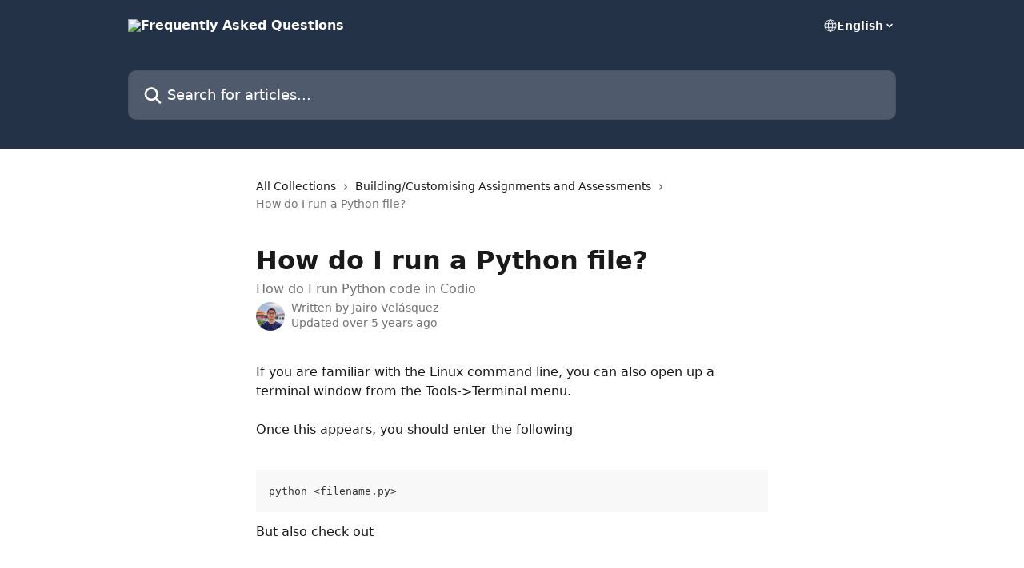

--- FILE ---
content_type: text/html; charset=utf-8
request_url: https://intercom.help/codio/en/articles/403805-how-do-i-run-a-python-file
body_size: 11832
content:
<!DOCTYPE html><html lang="en"><head><meta charSet="utf-8" data-next-head=""/><title data-next-head="">How do I run a Python file? | Frequently Asked Questions</title><meta property="og:title" content="How do I run a Python file? | Frequently Asked Questions" data-next-head=""/><meta name="twitter:title" content="How do I run a Python file? | Frequently Asked Questions" data-next-head=""/><meta property="og:description" content="How do I run Python code in Codio" data-next-head=""/><meta name="twitter:description" content="How do I run Python code in Codio" data-next-head=""/><meta name="description" content="How do I run Python code in Codio" data-next-head=""/><meta property="og:type" content="article" data-next-head=""/><meta name="robots" content="all" data-next-head=""/><meta name="viewport" content="width=device-width, initial-scale=1" data-next-head=""/><link href="https://intercom.help/codio/assets/favicon" rel="icon" data-next-head=""/><link rel="canonical" href="https://intercom.help/codio/en/articles/403805-how-do-i-run-a-python-file" data-next-head=""/><link rel="alternate" href="https://intercom.help/codio/en/articles/403805-how-do-i-run-a-python-file" hrefLang="en" data-next-head=""/><link rel="alternate" href="https://intercom.help/codio/en/articles/403805-how-do-i-run-a-python-file" hrefLang="x-default" data-next-head=""/><link nonce="ywoEGDqJVQAHz+B+++cMEBXWWtKu6vnRporx5HtZvZ8=" rel="preload" href="https://static.intercomassets.com/_next/static/css/599c9ec127732470.css" as="style"/><link nonce="ywoEGDqJVQAHz+B+++cMEBXWWtKu6vnRporx5HtZvZ8=" rel="stylesheet" href="https://static.intercomassets.com/_next/static/css/599c9ec127732470.css" data-n-g=""/><noscript data-n-css="ywoEGDqJVQAHz+B+++cMEBXWWtKu6vnRporx5HtZvZ8="></noscript><script defer="" nonce="ywoEGDqJVQAHz+B+++cMEBXWWtKu6vnRporx5HtZvZ8=" nomodule="" src="https://static.intercomassets.com/_next/static/chunks/polyfills-42372ed130431b0a.js"></script><script defer="" src="https://static.intercomassets.com/_next/static/chunks/7506.a4d4b38169fb1abb.js" nonce="ywoEGDqJVQAHz+B+++cMEBXWWtKu6vnRporx5HtZvZ8="></script><script src="https://static.intercomassets.com/_next/static/chunks/webpack-4b97cfbcf2810b8d.js" nonce="ywoEGDqJVQAHz+B+++cMEBXWWtKu6vnRporx5HtZvZ8=" defer=""></script><script src="https://static.intercomassets.com/_next/static/chunks/framework-1f1b8d38c1d86c61.js" nonce="ywoEGDqJVQAHz+B+++cMEBXWWtKu6vnRporx5HtZvZ8=" defer=""></script><script src="https://static.intercomassets.com/_next/static/chunks/main-062b69200830d1f2.js" nonce="ywoEGDqJVQAHz+B+++cMEBXWWtKu6vnRporx5HtZvZ8=" defer=""></script><script src="https://static.intercomassets.com/_next/static/chunks/pages/_app-bffb85a9ec161232.js" nonce="ywoEGDqJVQAHz+B+++cMEBXWWtKu6vnRporx5HtZvZ8=" defer=""></script><script src="https://static.intercomassets.com/_next/static/chunks/d0502abb-2ef154f58583eadb.js" nonce="ywoEGDqJVQAHz+B+++cMEBXWWtKu6vnRporx5HtZvZ8=" defer=""></script><script src="https://static.intercomassets.com/_next/static/chunks/6190-ef428f6633b5a03f.js" nonce="ywoEGDqJVQAHz+B+++cMEBXWWtKu6vnRporx5HtZvZ8=" defer=""></script><script src="https://static.intercomassets.com/_next/static/chunks/5729-6d79ddfe1353a77c.js" nonce="ywoEGDqJVQAHz+B+++cMEBXWWtKu6vnRporx5HtZvZ8=" defer=""></script><script src="https://static.intercomassets.com/_next/static/chunks/296-7834dcf3444315af.js" nonce="ywoEGDqJVQAHz+B+++cMEBXWWtKu6vnRporx5HtZvZ8=" defer=""></script><script src="https://static.intercomassets.com/_next/static/chunks/4835-9db7cd232aae5617.js" nonce="ywoEGDqJVQAHz+B+++cMEBXWWtKu6vnRporx5HtZvZ8=" defer=""></script><script src="https://static.intercomassets.com/_next/static/chunks/2735-8954effe331a5dbf.js" nonce="ywoEGDqJVQAHz+B+++cMEBXWWtKu6vnRporx5HtZvZ8=" defer=""></script><script src="https://static.intercomassets.com/_next/static/chunks/pages/%5BhelpCenterIdentifier%5D/%5Blocale%5D/articles/%5BarticleSlug%5D-cb17d809302ca462.js" nonce="ywoEGDqJVQAHz+B+++cMEBXWWtKu6vnRporx5HtZvZ8=" defer=""></script><script src="https://static.intercomassets.com/_next/static/k1wyTa6x_VY7efwE_O7pq/_buildManifest.js" nonce="ywoEGDqJVQAHz+B+++cMEBXWWtKu6vnRporx5HtZvZ8=" defer=""></script><script src="https://static.intercomassets.com/_next/static/k1wyTa6x_VY7efwE_O7pq/_ssgManifest.js" nonce="ywoEGDqJVQAHz+B+++cMEBXWWtKu6vnRporx5HtZvZ8=" defer=""></script><meta name="sentry-trace" content="eea3f1075e46518823608727ee0b7b26-19e2657b74ec9c85-0"/><meta name="baggage" content="sentry-environment=production,sentry-release=e41a313e346284b13801ad8b95f49e32e8994b51,sentry-public_key=187f842308a64dea9f1f64d4b1b9c298,sentry-trace_id=eea3f1075e46518823608727ee0b7b26,sentry-org_id=2129,sentry-sampled=false,sentry-sample_rand=0.7057110638177198,sentry-sample_rate=0"/><style id="__jsx-3571010141">:root{--body-bg: rgb(255, 255, 255);
--body-image: none;
--body-bg-rgb: 255, 255, 255;
--body-border: rgb(230, 230, 230);
--body-primary-color: #1a1a1a;
--body-secondary-color: #737373;
--body-reaction-bg: rgb(242, 242, 242);
--body-reaction-text-color: rgb(64, 64, 64);
--body-toc-active-border: #737373;
--body-toc-inactive-border: #f2f2f2;
--body-toc-inactive-color: #737373;
--body-toc-active-font-weight: 400;
--body-table-border: rgb(204, 204, 204);
--body-color: hsl(0, 0%, 0%);
--footer-bg: rgb(255, 255, 255);
--footer-image: none;
--footer-border: rgb(230, 230, 230);
--footer-color: hsl(211, 10%, 61%);
--header-bg: rgb(36, 50, 72);
--header-image: url(https://downloads.intercomcdn.com/i/o/4558/47ad19a2ceb4cd59553d039d/3_bg.png);
--header-color: hsl(0, 0%, 100%);
--collection-card-bg: rgb(255, 255, 255);
--collection-card-image: none;
--collection-card-color: hsl(217, 33%, 21%);
--card-bg: rgb(255, 255, 255);
--card-border-color: rgb(230, 230, 230);
--card-border-inner-radius: 6px;
--card-border-radius: 8px;
--card-shadow: 0 1px 2px 0 rgb(0 0 0 / 0.05);
--search-bar-border-radius: 10px;
--search-bar-width: 100%;
--ticket-blue-bg-color: #dce1f9;
--ticket-blue-text-color: #334bfa;
--ticket-green-bg-color: #d7efdc;
--ticket-green-text-color: #0f7134;
--ticket-orange-bg-color: #ffebdb;
--ticket-orange-text-color: #b24d00;
--ticket-red-bg-color: #ffdbdb;
--ticket-red-text-color: #df2020;
--header-height: 245px;
--header-subheader-background-color: ;
--header-subheader-font-color: ;
--content-block-color: hsl(0, 0%, 0%);
--content-block-button-color: hsl(0, 0%, 0%);
--content-block-button-radius: nullpx;
--primary-color: hsl(217, 33%, 21%);
--primary-color-alpha-10: hsla(217, 33%, 21%, 0.1);
--primary-color-alpha-60: hsla(217, 33%, 21%, 0.6);
--text-on-primary-color: #ffffff}</style><style id="__jsx-1611979459">:root{--font-family-primary: system-ui, "Segoe UI", "Roboto", "Helvetica", "Arial", sans-serif, "Apple Color Emoji", "Segoe UI Emoji", "Segoe UI Symbol"}</style><style id="__jsx-2466147061">:root{--font-family-secondary: system-ui, "Segoe UI", "Roboto", "Helvetica", "Arial", sans-serif, "Apple Color Emoji", "Segoe UI Emoji", "Segoe UI Symbol"}</style><style id="__jsx-cf6f0ea00fa5c760">.fade-background.jsx-cf6f0ea00fa5c760{background:radial-gradient(333.38%100%at 50%0%,rgba(var(--body-bg-rgb),0)0%,rgba(var(--body-bg-rgb),.00925356)11.67%,rgba(var(--body-bg-rgb),.0337355)21.17%,rgba(var(--body-bg-rgb),.0718242)28.85%,rgba(var(--body-bg-rgb),.121898)35.03%,rgba(var(--body-bg-rgb),.182336)40.05%,rgba(var(--body-bg-rgb),.251516)44.25%,rgba(var(--body-bg-rgb),.327818)47.96%,rgba(var(--body-bg-rgb),.409618)51.51%,rgba(var(--body-bg-rgb),.495297)55.23%,rgba(var(--body-bg-rgb),.583232)59.47%,rgba(var(--body-bg-rgb),.671801)64.55%,rgba(var(--body-bg-rgb),.759385)70.81%,rgba(var(--body-bg-rgb),.84436)78.58%,rgba(var(--body-bg-rgb),.9551)88.2%,rgba(var(--body-bg-rgb),1)100%),var(--header-image),var(--header-bg);background-size:cover;background-position-x:center}</style><style id="__jsx-4bed0c08ce36899e">.article_body a:not(.intercom-h2b-button){color:var(--primary-color)}article a.intercom-h2b-button{background-color:var(--primary-color);border:0}.zendesk-article table{overflow-x:scroll!important;display:block!important;height:auto!important}.intercom-interblocks-unordered-nested-list ul,.intercom-interblocks-ordered-nested-list ol{margin-top:16px;margin-bottom:16px}.intercom-interblocks-unordered-nested-list ul .intercom-interblocks-unordered-nested-list ul,.intercom-interblocks-unordered-nested-list ul .intercom-interblocks-ordered-nested-list ol,.intercom-interblocks-ordered-nested-list ol .intercom-interblocks-ordered-nested-list ol,.intercom-interblocks-ordered-nested-list ol .intercom-interblocks-unordered-nested-list ul{margin-top:0;margin-bottom:0}.intercom-interblocks-image a:focus{outline-offset:3px}</style></head><body><div id="__next"><div dir="ltr" class="h-full w-full"><a href="#main-content" class="sr-only font-bold text-header-color focus:not-sr-only focus:absolute focus:left-4 focus:top-4 focus:z-50" aria-roledescription="Link, Press control-option-right-arrow to exit">Skip to main content</a><main class="header__lite"><header id="header" data-testid="header" class="jsx-cf6f0ea00fa5c760 flex flex-col text-header-color"><div class="jsx-cf6f0ea00fa5c760 relative flex grow flex-col mb-9 bg-header-bg bg-header-image bg-cover bg-center pb-9"><div id="sr-announcement" aria-live="polite" class="jsx-cf6f0ea00fa5c760 sr-only"></div><div class="jsx-cf6f0ea00fa5c760 flex h-full flex-col items-center marker:shrink-0"><section class="relative flex w-full flex-col mb-6 pb-6"><div class="header__meta_wrapper flex justify-center px-5 pt-6 leading-none sm:px-10"><div class="flex items-center w-240" data-testid="subheader-container"><div class="mo__body header__site_name"><div class="header__logo"><a href="/codio/en/"><img src="https://downloads.intercomcdn.com/i/o/4559/a845f3a8b5d9c3a48a6d9a59/Codio_logo.png" height="191" alt="Frequently Asked Questions"/></a></div></div><div><div class="flex items-center font-semibold"><div class="flex items-center md:hidden" data-testid="small-screen-children"><button class="flex items-center border-none bg-transparent px-1.5" data-testid="hamburger-menu-button" aria-label="Open menu"><svg width="24" height="24" viewBox="0 0 16 16" xmlns="http://www.w3.org/2000/svg" class="fill-current"><path d="M1.86861 2C1.38889 2 1 2.3806 1 2.85008C1 3.31957 1.38889 3.70017 1.86861 3.70017H14.1314C14.6111 3.70017 15 3.31957 15 2.85008C15 2.3806 14.6111 2 14.1314 2H1.86861Z"></path><path d="M1 8C1 7.53051 1.38889 7.14992 1.86861 7.14992H14.1314C14.6111 7.14992 15 7.53051 15 8C15 8.46949 14.6111 8.85008 14.1314 8.85008H1.86861C1.38889 8.85008 1 8.46949 1 8Z"></path><path d="M1 13.1499C1 12.6804 1.38889 12.2998 1.86861 12.2998H14.1314C14.6111 12.2998 15 12.6804 15 13.1499C15 13.6194 14.6111 14 14.1314 14H1.86861C1.38889 14 1 13.6194 1 13.1499Z"></path></svg></button><div class="fixed right-0 top-0 z-50 h-full w-full hidden" data-testid="hamburger-menu"><div class="flex h-full w-full justify-end bg-black bg-opacity-30"><div class="flex h-fit w-full flex-col bg-white opacity-100 sm:h-full sm:w-1/2"><button class="text-body-font flex items-center self-end border-none bg-transparent pr-6 pt-6" data-testid="hamburger-menu-close-button" aria-label="Close menu"><svg width="24" height="24" viewBox="0 0 16 16" xmlns="http://www.w3.org/2000/svg"><path d="M3.5097 3.5097C3.84165 3.17776 4.37984 3.17776 4.71178 3.5097L7.99983 6.79775L11.2879 3.5097C11.6198 3.17776 12.158 3.17776 12.49 3.5097C12.8219 3.84165 12.8219 4.37984 12.49 4.71178L9.20191 7.99983L12.49 11.2879C12.8219 11.6198 12.8219 12.158 12.49 12.49C12.158 12.8219 11.6198 12.8219 11.2879 12.49L7.99983 9.20191L4.71178 12.49C4.37984 12.8219 3.84165 12.8219 3.5097 12.49C3.17776 12.158 3.17776 11.6198 3.5097 11.2879L6.79775 7.99983L3.5097 4.71178C3.17776 4.37984 3.17776 3.84165 3.5097 3.5097Z"></path></svg></button><nav class="flex flex-col pl-4 text-black"><div class="relative cursor-pointer has-[:focus]:outline"><select class="peer absolute z-10 block h-6 w-full cursor-pointer opacity-0 md:text-base" aria-label="Change language" id="language-selector"><option value="/codio/en/articles/403805-how-do-i-run-a-python-file" class="text-black" selected="">English</option></select><div class="mb-10 ml-5 flex items-center gap-1 text-md hover:opacity-80 peer-hover:opacity-80 md:m-0 md:ml-3 md:text-base" aria-hidden="true"><svg id="locale-picker-globe" width="16" height="16" viewBox="0 0 16 16" fill="none" xmlns="http://www.w3.org/2000/svg" class="shrink-0" aria-hidden="true"><path d="M8 15C11.866 15 15 11.866 15 8C15 4.13401 11.866 1 8 1C4.13401 1 1 4.13401 1 8C1 11.866 4.13401 15 8 15Z" stroke="currentColor" stroke-linecap="round" stroke-linejoin="round"></path><path d="M8 15C9.39949 15 10.534 11.866 10.534 8C10.534 4.13401 9.39949 1 8 1C6.60051 1 5.466 4.13401 5.466 8C5.466 11.866 6.60051 15 8 15Z" stroke="currentColor" stroke-linecap="round" stroke-linejoin="round"></path><path d="M1.448 5.75989H14.524" stroke="currentColor" stroke-linecap="round" stroke-linejoin="round"></path><path d="M1.448 10.2402H14.524" stroke="currentColor" stroke-linecap="round" stroke-linejoin="round"></path></svg>English<svg id="locale-picker-arrow" width="16" height="16" viewBox="0 0 16 16" fill="none" xmlns="http://www.w3.org/2000/svg" class="shrink-0" aria-hidden="true"><path d="M5 6.5L8.00093 9.5L11 6.50187" stroke="currentColor" stroke-width="1.5" stroke-linecap="round" stroke-linejoin="round"></path></svg></div></div></nav></div></div></div></div><nav class="hidden items-center md:flex" data-testid="large-screen-children"><div class="relative cursor-pointer has-[:focus]:outline"><select class="peer absolute z-10 block h-6 w-full cursor-pointer opacity-0 md:text-base" aria-label="Change language" id="language-selector"><option value="/codio/en/articles/403805-how-do-i-run-a-python-file" class="text-black" selected="">English</option></select><div class="mb-10 ml-5 flex items-center gap-1 text-md hover:opacity-80 peer-hover:opacity-80 md:m-0 md:ml-3 md:text-base" aria-hidden="true"><svg id="locale-picker-globe" width="16" height="16" viewBox="0 0 16 16" fill="none" xmlns="http://www.w3.org/2000/svg" class="shrink-0" aria-hidden="true"><path d="M8 15C11.866 15 15 11.866 15 8C15 4.13401 11.866 1 8 1C4.13401 1 1 4.13401 1 8C1 11.866 4.13401 15 8 15Z" stroke="currentColor" stroke-linecap="round" stroke-linejoin="round"></path><path d="M8 15C9.39949 15 10.534 11.866 10.534 8C10.534 4.13401 9.39949 1 8 1C6.60051 1 5.466 4.13401 5.466 8C5.466 11.866 6.60051 15 8 15Z" stroke="currentColor" stroke-linecap="round" stroke-linejoin="round"></path><path d="M1.448 5.75989H14.524" stroke="currentColor" stroke-linecap="round" stroke-linejoin="round"></path><path d="M1.448 10.2402H14.524" stroke="currentColor" stroke-linecap="round" stroke-linejoin="round"></path></svg>English<svg id="locale-picker-arrow" width="16" height="16" viewBox="0 0 16 16" fill="none" xmlns="http://www.w3.org/2000/svg" class="shrink-0" aria-hidden="true"><path d="M5 6.5L8.00093 9.5L11 6.50187" stroke="currentColor" stroke-width="1.5" stroke-linecap="round" stroke-linejoin="round"></path></svg></div></div></nav></div></div></div></div></section><section class="relative mx-5 flex h-full w-full flex-col items-center px-5 sm:px-10"><div class="flex h-full max-w-full flex-col w-240" data-testid="main-header-container"><div id="search-bar" class="relative w-full"><form action="/codio/en/" autoComplete="off"><div class="flex w-full flex-col"><div class="relative flex w-full sm:w-search-bar"><label for="search-input" class="sr-only">Search for articles...</label><input id="search-input" type="text" autoComplete="off" class="peer w-full rounded-search-bar border border-black-alpha-8 bg-white-alpha-20 p-4 ps-12 font-secondary text-lg text-header-color shadow-search-bar outline-none transition ease-linear placeholder:text-header-color hover:bg-white-alpha-27 hover:shadow-search-bar-hover focus:border-transparent focus:bg-white focus:text-black-10 focus:shadow-search-bar-focused placeholder:focus:text-black-45" placeholder="Search for articles..." name="q" aria-label="Search for articles..." value=""/><div class="absolute inset-y-0 start-0 flex items-center fill-header-color peer-focus-visible:fill-black-45 pointer-events-none ps-5"><svg width="22" height="21" viewBox="0 0 22 21" xmlns="http://www.w3.org/2000/svg" class="fill-inherit" aria-hidden="true"><path fill-rule="evenodd" clip-rule="evenodd" d="M3.27485 8.7001C3.27485 5.42781 5.92757 2.7751 9.19985 2.7751C12.4721 2.7751 15.1249 5.42781 15.1249 8.7001C15.1249 11.9724 12.4721 14.6251 9.19985 14.6251C5.92757 14.6251 3.27485 11.9724 3.27485 8.7001ZM9.19985 0.225098C4.51924 0.225098 0.724854 4.01948 0.724854 8.7001C0.724854 13.3807 4.51924 17.1751 9.19985 17.1751C11.0802 17.1751 12.8176 16.5627 14.2234 15.5265L19.0981 20.4013C19.5961 20.8992 20.4033 20.8992 20.9013 20.4013C21.3992 19.9033 21.3992 19.0961 20.9013 18.5981L16.0264 13.7233C17.0625 12.3176 17.6749 10.5804 17.6749 8.7001C17.6749 4.01948 13.8805 0.225098 9.19985 0.225098Z"></path></svg></div></div></div></form></div></div></section></div></div></header><div class="z-1 flex shrink-0 grow basis-auto justify-center px-5 sm:px-10"><section data-testid="main-content" id="main-content" class="max-w-full w-240"><section data-testid="article-section" class="section section__article"><div class="justify-center flex"><div class="relative z-3 w-full lg:max-w-160 "><div class="flex pb-6 max-md:pb-2 lg:max-w-160"><div tabindex="-1" class="focus:outline-none"><div class="flex flex-wrap items-baseline pb-4 text-base" tabindex="0" role="navigation" aria-label="Breadcrumb"><a href="/codio/en/" class="pr-2 text-body-primary-color no-underline hover:text-body-secondary-color">All Collections</a><div class="pr-2" aria-hidden="true"><svg width="6" height="10" viewBox="0 0 6 10" class="block h-2 w-2 fill-body-secondary-color rtl:rotate-180" xmlns="http://www.w3.org/2000/svg"><path fill-rule="evenodd" clip-rule="evenodd" d="M0.648862 0.898862C0.316916 1.23081 0.316916 1.769 0.648862 2.10094L3.54782 4.9999L0.648862 7.89886C0.316916 8.23081 0.316917 8.769 0.648862 9.10094C0.980808 9.43289 1.519 9.43289 1.85094 9.10094L5.35094 5.60094C5.68289 5.269 5.68289 4.73081 5.35094 4.39886L1.85094 0.898862C1.519 0.566916 0.980807 0.566916 0.648862 0.898862Z"></path></svg></div><a href="https://intercom.help/codio/en/collections/2235927-building-customising-assignments-and-assessments" class="pr-2 text-body-primary-color no-underline hover:text-body-secondary-color" data-testid="breadcrumb-0">Building/Customising Assignments and Assessments</a><div class="pr-2" aria-hidden="true"><svg width="6" height="10" viewBox="0 0 6 10" class="block h-2 w-2 fill-body-secondary-color rtl:rotate-180" xmlns="http://www.w3.org/2000/svg"><path fill-rule="evenodd" clip-rule="evenodd" d="M0.648862 0.898862C0.316916 1.23081 0.316916 1.769 0.648862 2.10094L3.54782 4.9999L0.648862 7.89886C0.316916 8.23081 0.316917 8.769 0.648862 9.10094C0.980808 9.43289 1.519 9.43289 1.85094 9.10094L5.35094 5.60094C5.68289 5.269 5.68289 4.73081 5.35094 4.39886L1.85094 0.898862C1.519 0.566916 0.980807 0.566916 0.648862 0.898862Z"></path></svg></div><div class="text-body-secondary-color">How do I run a Python file?</div></div></div></div><div class=""><div class="article intercom-force-break"><div class="mb-10 max-lg:mb-6"><div class="flex flex-col gap-4"><div class="flex flex-col"><h1 class="mb-1 font-primary text-2xl font-bold leading-10 text-body-primary-color">How do I run a Python file?</h1><div class="text-md font-normal leading-normal text-body-secondary-color"><p>How do I run Python code in Codio</p></div></div><div class="avatar"><div class="avatar__photo"><img width="24" height="24" src="https://static.intercomassets.com/avatars/5565871/square_128/Portrait-1746430954.jpg" alt="Jairo Velásquez avatar" class="inline-flex items-center justify-center rounded-full bg-primary text-lg font-bold leading-6 text-primary-text shadow-solid-2 shadow-body-bg [&amp;:nth-child(n+2)]:hidden lg:[&amp;:nth-child(n+2)]:inline-flex h-8 w-8 sm:h-9 sm:w-9"/></div><div class="avatar__info -mt-0.5 text-base"><span class="text-body-secondary-color"><div>Written by <span>Jairo Velásquez</span></div> <!-- -->Updated over 5 years ago</span></div></div></div></div><div class="jsx-4bed0c08ce36899e "><div class="jsx-4bed0c08ce36899e article_body"><article class="jsx-4bed0c08ce36899e "><div class="intercom-interblocks-paragraph no-margin intercom-interblocks-align-left"><p>If you are familiar with the Linux command line, you can also open up a terminal window from the Tools-&gt;Terminal menu.</p></div><div class="intercom-interblocks-paragraph no-margin intercom-interblocks-align-left"><p> </p></div><div class="intercom-interblocks-paragraph no-margin intercom-interblocks-align-left"><p>Once this appears, you should enter the following</p></div><div class="intercom-interblocks-paragraph no-margin intercom-interblocks-align-left"><p> </p></div><div class="intercom-interblocks-code"><pre>python &lt;filename.py&gt;</pre></div><div class="intercom-interblocks-paragraph no-margin intercom-interblocks-align-left"><p>But also check out </p></div><div class="intercom-interblocks-paragraph no-margin intercom-interblocks-align-left"><p> </p></div><div class="intercom-interblocks-unordered-nested-list"><ul><li><div class="intercom-interblocks-paragraph no-margin intercom-interblocks-align-left"><p>the <b><a href="https://codio.com/home/starter-packs/ad68bf50-382f-4c48-9ef9-00e205b40d5f" rel="nofollow noopener noreferrer" target="_blank">Python Hello World</a> </b>starter pack that serves as a template for Python projects in Codio and the .codio file has been configured so you can run the contained <code>hello_world.py  </code> file</p></div></li></ul></div><div class="intercom-interblocks-unordered-nested-list"><ul><li><div class="intercom-interblocks-paragraph no-margin intercom-interblocks-align-left"><p>or the <b>Personal Playground</b> assignment in the <a href="https://www.codio.com/resources/program-python" rel="nofollow noopener noreferrer" target="_blank">Python course</a> where the .codio file has been configured so you can Run any &#x27;current&#x27; file. </p></div></li></ul></div><div class="intercom-interblocks-image intercom-interblocks-align-left"><a href="https://codio-2.intercom-attachments-1.com/i/o/197012343/3371224364fd91bcaddb45bd/Python.png?expires=1762322400&amp;signature=c39683f39fcaad6866a09e6aeccf0b9ac623a4e27f3bff72b0e083cc345428b9&amp;req=dSkgFsh8noVcFb4f3HP0gC9vp8revk5z7Z96QGEseBJ3j9XqlIO5JMo5qO5X%0AO0eM4TuZNGpRm6tKAw%3D%3D%0A" target="_blank" rel="noreferrer nofollow noopener"><img src="https://codio-2.intercom-attachments-1.com/i/o/197012343/3371224364fd91bcaddb45bd/Python.png?expires=1762322400&amp;signature=c39683f39fcaad6866a09e6aeccf0b9ac623a4e27f3bff72b0e083cc345428b9&amp;req=dSkgFsh8noVcFb4f3HP0gC9vp8revk5z7Z96QGEseBJ3j9XqlIO5JMo5qO5X%0AO0eM4TuZNGpRm6tKAw%3D%3D%0A" alt="Personal Playground isn&#x27;t a tutorial so you can play with it by creating or running any file." width="1005" height="415"/></a></div><div class="intercom-interblocks-paragraph no-margin intercom-interblocks-align-left"><p>See <a href="https://docs.codio.com/project/ide/boxes/#customizable-run-menu" rel="nofollow noopener noreferrer" target="_blank">https://docs.codio.com/project/ide/boxes/#customizable-run-menu</a> for more on how you can configure the .codio file</p></div><div class="intercom-interblocks-paragraph no-margin intercom-interblocks-align-left"><p> </p></div></article></div></div></div></div><div class="intercom-reaction-picker -mb-4 -ml-4 -mr-4 mt-6 rounded-card sm:-mb-2 sm:-ml-1 sm:-mr-1 sm:mt-8" role="group" aria-label="feedback form"><div class="intercom-reaction-prompt">Did this answer your question?</div><div class="intercom-reactions-container"><button class="intercom-reaction" aria-label="Disappointed Reaction" tabindex="0" data-reaction-text="disappointed" aria-pressed="false"><span title="Disappointed">😞</span></button><button class="intercom-reaction" aria-label="Neutral Reaction" tabindex="0" data-reaction-text="neutral" aria-pressed="false"><span title="Neutral">😐</span></button><button class="intercom-reaction" aria-label="Smiley Reaction" tabindex="0" data-reaction-text="smiley" aria-pressed="false"><span title="Smiley">😃</span></button></div></div></div></div></section></section></div><footer id="footer" class="mt-24 shrink-0 bg-footer-bg px-0 py-12 text-left text-base text-footer-color"><div class="shrink-0 grow basis-auto px-5 sm:px-10"><div class="mx-auto max-w-240 sm:w-auto"><div><div class="text-center" data-testid="simple-footer-layout"><div class="align-middle text-lg text-footer-color"><a class="no-underline" href="/codio/en/"><img data-testid="logo-img" src="https://downloads.intercomcdn.com/i/o/4559/a845f3a8b5d9c3a48a6d9a59/Codio_logo.png" alt="Frequently Asked Questions" class="max-h-8 contrast-80 inline"/></a></div><div class="mt-10" data-testid="simple-footer-links"><div class="flex flex-row justify-center"><span><ul data-testid="custom-links" class="mb-4 p-0" id="custom-links"><li class="mx-3 inline-block list-none"><a target="_blank" href="https://docs.codio.com/" rel="nofollow noreferrer noopener" data-testid="footer-custom-link-0" class="no-underline">Full Documentation</a></li></ul></span></div></div></div></div></div></div></footer></main></div></div><script id="__NEXT_DATA__" type="application/json" nonce="ywoEGDqJVQAHz+B+++cMEBXWWtKu6vnRporx5HtZvZ8=">{"props":{"pageProps":{"app":{"id":"ee8711023afa04b80a6b921ddb3939c1171e0f62","messengerUrl":"https://widget.intercom.io/widget/ee8711023afa04b80a6b921ddb3939c1171e0f62","name":"Codio","poweredByIntercomUrl":"https://www.intercom.com/intercom-link?company=Codio\u0026solution=customer-support\u0026utm_campaign=intercom-link\u0026utm_content=We+run+on+Intercom\u0026utm_medium=help-center\u0026utm_referrer=https%3A%2F%2Fintercom.help%2Fcodio%2Fen%2Farticles%2F403805-how-do-i-run-a-python-file\u0026utm_source=desktop-web","features":{"consentBannerBeta":false,"customNotFoundErrorMessage":false,"disableFontPreloading":false,"disableNoMarginClassTransformation":false,"finOnHelpCenter":false,"hideIconsWithBackgroundImages":false,"messengerCustomFonts":false}},"helpCenterSite":{"customDomain":null,"defaultLocale":"en","disableBranding":true,"externalLoginName":null,"externalLoginUrl":null,"footerContactDetails":null,"footerLinks":{"custom":[{"id":1472,"help_center_site_id":4756,"title":"Full Documentation","url":"https://docs.codio.com/","sort_order":1,"link_location":"footer","site_link_group_id":4890}],"socialLinks":[],"linkGroups":[{"title":null,"links":[{"title":"Full Documentation","url":"https://docs.codio.com/"}]}]},"headerLinks":[],"homeCollectionCols":1,"googleAnalyticsTrackingId":"UA-39233819-1","googleTagManagerId":null,"pathPrefixForCustomDomain":null,"seoIndexingEnabled":true,"helpCenterId":4756,"url":"https://intercom.help/codio","customizedFooterTextContent":null,"consentBannerConfig":null,"canInjectCustomScripts":false,"scriptSection":1,"customScriptFilesExist":false},"localeLinks":[{"id":"en","absoluteUrl":"https://intercom.help/codio/en/articles/403805-how-do-i-run-a-python-file","available":true,"name":"English","selected":true,"url":"/codio/en/articles/403805-how-do-i-run-a-python-file"}],"requestContext":{"articleSource":null,"academy":false,"canonicalUrl":"https://intercom.help/codio/en/articles/403805-how-do-i-run-a-python-file","headerless":false,"isDefaultDomainRequest":true,"nonce":"ywoEGDqJVQAHz+B+++cMEBXWWtKu6vnRporx5HtZvZ8=","rootUrl":"/codio/en/","sheetUserCipher":null,"type":"help-center"},"theme":{"color":"243248","siteName":"Frequently Asked Questions","headline":"Frequently Asked Questions","headerFontColor":"FFFFFF","logo":"https://downloads.intercomcdn.com/i/o/4559/a845f3a8b5d9c3a48a6d9a59/Codio_logo.png","logoHeight":"191","header":"https://downloads.intercomcdn.com/i/o/4558/47ad19a2ceb4cd59553d039d/3_bg.png","favicon":"https://intercom.help/codio/assets/favicon","locale":"en","homeUrl":"https://www.codio.com/","social":null,"urlPrefixForDefaultDomain":"https://intercom.help/codio","customDomain":null,"customDomainUsesSsl":false,"customizationOptions":{"customizationType":1,"header":{"backgroundColor":"#243248","fontColor":"#FFFFFF","fadeToEdge":null,"backgroundGradient":null,"backgroundImageId":null,"backgroundImageUrl":null},"body":{"backgroundColor":null,"fontColor":null,"fadeToEdge":null,"backgroundGradient":null,"backgroundImageId":null},"footer":{"backgroundColor":null,"fontColor":null,"fadeToEdge":null,"backgroundGradient":null,"backgroundImageId":null,"showRichTextField":null},"layout":{"homePage":{"blocks":[{"type":"tickets-portal-link","enabled":false},{"type":"collection-list","template":0,"columns":1}]},"collectionsPage":{"showArticleDescriptions":null},"articlePage":{},"searchPage":{}},"collectionCard":{"global":{"backgroundColor":null,"fontColor":null,"fadeToEdge":null,"backgroundGradient":null,"backgroundImageId":null,"showIcons":null,"backgroundImageUrl":null},"collections":null},"global":{"font":{"customFontFaces":[],"primary":null,"secondary":null},"componentStyle":{"card":{"type":null,"borderRadius":null}},"namedComponents":{"header":{"subheader":{"enabled":null,"style":{"backgroundColor":null,"fontColor":null}},"style":{"height":null,"align":null,"justify":null}},"searchBar":{"style":{"width":null,"borderRadius":null}},"footer":{"type":0}},"brand":{"colors":[],"websiteUrl":""}},"contentBlock":{"blockStyle":{"backgroundColor":null,"fontColor":null,"fadeToEdge":null,"backgroundGradient":null,"backgroundImageId":null,"backgroundImageUrl":null},"buttonOptions":{"backgroundColor":null,"fontColor":null,"borderRadius":null},"isFullWidth":null}},"helpCenterName":"Frequently Asked Questions","footerLogo":"https://downloads.intercomcdn.com/i/o/4559/a845f3a8b5d9c3a48a6d9a59/Codio_logo.png","footerLogoHeight":"191","localisedInformation":{"contentBlock":null}},"user":{"userId":"3a9f50cd-fd39-4c92-8a1d-0106e5d07106","role":"visitor_role","country_code":null},"articleContent":{"articleId":"403805","author":{"avatar":"https://static.intercomassets.com/avatars/5565871/square_128/Portrait-1746430954.jpg","name":"Jairo Velásquez","first_name":"Jairo","avatar_shape":"circle"},"blocks":[{"type":"paragraph","text":"If you are familiar with the Linux command line, you can also open up a terminal window from the Tools-\u0026gt;Terminal menu.","class":"no-margin"},{"type":"paragraph","text":" ","class":"no-margin"},{"type":"paragraph","text":"Once this appears, you should enter the following","class":"no-margin"},{"type":"paragraph","text":" ","class":"no-margin"},{"type":"code","text":"python \u0026lt;filename.py\u0026gt;"},{"type":"paragraph","text":"But also check out\u0026nbsp;","class":"no-margin"},{"type":"paragraph","text":" ","class":"no-margin"},{"type":"unorderedNestedList","text":"- the \u003cb\u003e\u003ca href=\"https://codio.com/home/starter-packs/ad68bf50-382f-4c48-9ef9-00e205b40d5f\" rel=\"nofollow noopener noreferrer\" target=\"_blank\"\u003ePython Hello World\u003c/a\u003e \u003c/b\u003estarter pack that serves as a template for Python projects in Codio and the .codio file has been configured so you can run the contained \u003ccode\u003ehello_world.py  \u003c/code\u003e file","items":[{"content":[{"type":"paragraph","text":"the \u003cb\u003e\u003ca href=\"https://codio.com/home/starter-packs/ad68bf50-382f-4c48-9ef9-00e205b40d5f\" rel=\"nofollow noopener noreferrer\" target=\"_blank\"\u003ePython Hello World\u003c/a\u003e \u003c/b\u003estarter pack that serves as a template for Python projects in Codio and the .codio file has been configured so you can run the contained \u003ccode\u003ehello_world.py  \u003c/code\u003e file","class":"no-margin"}]}]},{"type":"unorderedNestedList","text":"- or the \u003cb\u003ePersonal Playground\u003c/b\u003e assignment in the \u003ca href=\"https://www.codio.com/resources/program-python\" rel=\"nofollow noopener noreferrer\" target=\"_blank\"\u003ePython course\u003c/a\u003e where the .codio file has been configured so you can Run any 'current' file. ","items":[{"content":[{"type":"paragraph","text":"or the \u003cb\u003ePersonal Playground\u003c/b\u003e assignment in the \u003ca href=\"https://www.codio.com/resources/program-python\" rel=\"nofollow noopener noreferrer\" target=\"_blank\"\u003ePython course\u003c/a\u003e where the .codio file has been configured so you can Run any 'current' file. ","class":"no-margin"}]}]},{"type":"image","url":"https://codio-2.intercom-attachments-1.com/i/o/197012343/3371224364fd91bcaddb45bd/Python.png?expires=1762322400\u0026signature=c39683f39fcaad6866a09e6aeccf0b9ac623a4e27f3bff72b0e083cc345428b9\u0026req=dSkgFsh8noVcFb4f3HP0gC9vp8revk5z7Z96QGEseBJ3j9XqlIO5JMo5qO5X%0AO0eM4TuZNGpRm6tKAw%3D%3D%0A","width":1005,"height":415,"text":"Personal Playground isn't a tutorial so you can play with it by creating or running any file."},{"type":"paragraph","text":"See \u003ca href=\"https://docs.codio.com/project/ide/boxes/#customizable-run-menu\" rel=\"nofollow noopener noreferrer\" target=\"_blank\"\u003ehttps://docs.codio.com/project/ide/boxes/#customizable-run-menu\u003c/a\u003e for more on how you can configure the .codio file","class":"no-margin"},{"type":"paragraph","text":" ","class":"no-margin"}],"collectionId":"2235927","description":"How do I run Python code in Codio","id":"42291","lastUpdated":"Updated over 5 years ago","relatedArticles":null,"targetUserType":"everyone","title":"How do I run a Python file?","showTableOfContents":false,"synced":false,"isStandaloneApp":false},"breadcrumbs":[{"url":"https://intercom.help/codio/en/collections/2235927-building-customising-assignments-and-assessments","name":"Building/Customising Assignments and Assessments"}],"selectedReaction":null,"showReactions":true,"themeCSSCustomProperties":{"--body-bg":"rgb(255, 255, 255)","--body-image":"none","--body-bg-rgb":"255, 255, 255","--body-border":"rgb(230, 230, 230)","--body-primary-color":"#1a1a1a","--body-secondary-color":"#737373","--body-reaction-bg":"rgb(242, 242, 242)","--body-reaction-text-color":"rgb(64, 64, 64)","--body-toc-active-border":"#737373","--body-toc-inactive-border":"#f2f2f2","--body-toc-inactive-color":"#737373","--body-toc-active-font-weight":400,"--body-table-border":"rgb(204, 204, 204)","--body-color":"hsl(0, 0%, 0%)","--footer-bg":"rgb(255, 255, 255)","--footer-image":"none","--footer-border":"rgb(230, 230, 230)","--footer-color":"hsl(211, 10%, 61%)","--header-bg":"rgb(36, 50, 72)","--header-image":"url(https://downloads.intercomcdn.com/i/o/4558/47ad19a2ceb4cd59553d039d/3_bg.png)","--header-color":"hsl(0, 0%, 100%)","--collection-card-bg":"rgb(255, 255, 255)","--collection-card-image":"none","--collection-card-color":"hsl(217, 33%, 21%)","--card-bg":"rgb(255, 255, 255)","--card-border-color":"rgb(230, 230, 230)","--card-border-inner-radius":"6px","--card-border-radius":"8px","--card-shadow":"0 1px 2px 0 rgb(0 0 0 / 0.05)","--search-bar-border-radius":"10px","--search-bar-width":"100%","--ticket-blue-bg-color":"#dce1f9","--ticket-blue-text-color":"#334bfa","--ticket-green-bg-color":"#d7efdc","--ticket-green-text-color":"#0f7134","--ticket-orange-bg-color":"#ffebdb","--ticket-orange-text-color":"#b24d00","--ticket-red-bg-color":"#ffdbdb","--ticket-red-text-color":"#df2020","--header-height":"245px","--header-subheader-background-color":"","--header-subheader-font-color":"","--content-block-color":"hsl(0, 0%, 0%)","--content-block-button-color":"hsl(0, 0%, 0%)","--content-block-button-radius":"nullpx","--primary-color":"hsl(217, 33%, 21%)","--primary-color-alpha-10":"hsla(217, 33%, 21%, 0.1)","--primary-color-alpha-60":"hsla(217, 33%, 21%, 0.6)","--text-on-primary-color":"#ffffff"},"intl":{"defaultLocale":"en","locale":"en","messages":{"layout.skip_to_main_content":"Skip to main content","layout.skip_to_main_content_exit":"Link, Press control-option-right-arrow to exit","article.attachment_icon":"Attachment icon","article.related_articles":"Related Articles","article.written_by":"Written by \u003cb\u003e{author}\u003c/b\u003e","article.table_of_contents":"Table of contents","breadcrumb.all_collections":"All Collections","breadcrumb.aria_label":"Breadcrumb","collection.article_count.one":"{count} article","collection.article_count.other":"{count} articles","collection.articles_heading":"Articles","collection.sections_heading":"Collections","collection.written_by.one":"Written by \u003cb\u003e{author}\u003c/b\u003e","collection.written_by.two":"Written by \u003cb\u003e{author1}\u003c/b\u003e and \u003cb\u003e{author2}\u003c/b\u003e","collection.written_by.three":"Written by \u003cb\u003e{author1}\u003c/b\u003e, \u003cb\u003e{author2}\u003c/b\u003e and \u003cb\u003e{author3}\u003c/b\u003e","collection.written_by.four":"Written by \u003cb\u003e{author1}\u003c/b\u003e, \u003cb\u003e{author2}\u003c/b\u003e, \u003cb\u003e{author3}\u003c/b\u003e and 1 other","collection.written_by.other":"Written by \u003cb\u003e{author1}\u003c/b\u003e, \u003cb\u003e{author2}\u003c/b\u003e, \u003cb\u003e{author3}\u003c/b\u003e and {count} others","collection.by.one":"By {author}","collection.by.two":"By {author1} and 1 other","collection.by.other":"By {author1} and {count} others","collection.by.count_one":"1 author","collection.by.count_plural":"{count} authors","community_banner.tip":"Tip","community_banner.label":"\u003cb\u003eNeed more help?\u003c/b\u003e Get support from our {link}","community_banner.link_label":"Community Forum","community_banner.description":"Find answers and get help from Intercom Support and Community Experts","header.headline":"Advice and answers from the {appName} Team","header.menu.open":"Open menu","header.menu.close":"Close menu","locale_picker.aria_label":"Change language","not_authorized.cta":"You can try sending us a message or logging in at {link}","not_found.title":"Uh oh. That page doesn’t exist.","not_found.not_authorized":"Unable to load this article, you may need to sign in first","not_found.try_searching":"Try searching for your answer or just send us a message.","tickets_portal_bad_request.title":"No access to tickets portal","tickets_portal_bad_request.learn_more":"Learn more","tickets_portal_bad_request.send_a_message":"Please contact your admin.","no_articles.title":"Empty Help Center","no_articles.no_articles":"This Help Center doesn't have any articles or collections yet.","preview.invalid_preview":"There is no preview available for {previewType}","reaction_picker.did_this_answer_your_question":"Did this answer your question?","reaction_picker.feedback_form_label":"feedback form","reaction_picker.reaction.disappointed.title":"Disappointed","reaction_picker.reaction.disappointed.aria_label":"Disappointed Reaction","reaction_picker.reaction.neutral.title":"Neutral","reaction_picker.reaction.neutral.aria_label":"Neutral Reaction","reaction_picker.reaction.smiley.title":"Smiley","reaction_picker.reaction.smiley.aria_label":"Smiley Reaction","search.box_placeholder_fin":"Ask a question","search.box_placeholder":"Search for articles...","search.clear_search":"Clear search query","search.fin_card_ask_text":"Ask","search.fin_loading_title_1":"Thinking...","search.fin_loading_title_2":"Searching through sources...","search.fin_loading_title_3":"Analyzing...","search.fin_card_description":"Find the answer with Fin AI","search.fin_empty_state":"Sorry, Fin AI wasn't able to answer your question. Try rephrasing it or asking something different","search.no_results":"We couldn't find any articles for:","search.number_of_results":"{count} search results found","search.submit_btn":"Search for articles","search.successful":"Search results for:","footer.powered_by":"We run on Intercom","footer.privacy.choice":"Your Privacy Choices","footer.social.facebook":"Facebook","footer.social.linkedin":"LinkedIn","footer.social.twitter":"Twitter","tickets.title":"Tickets","tickets.company_selector_option":"{companyName}’s tickets","tickets.all_states":"All states","tickets.filters.company_tickets":"All tickets","tickets.filters.my_tickets":"Created by me","tickets.filters.all":"All","tickets.no_tickets_found":"No tickets found","tickets.empty-state.generic.title":"No tickets found","tickets.empty-state.generic.description":"Try using different keywords or filters.","tickets.empty-state.empty-own-tickets.title":"No tickets created by you","tickets.empty-state.empty-own-tickets.description":"Tickets submitted through the messenger or by a support agent in your conversation will appear here.","tickets.empty-state.empty-q.description":"Try using different keywords or checking for typos.","tickets.navigation.home":"Home","tickets.navigation.tickets_portal":"Tickets portal","tickets.navigation.ticket_details":"Ticket #{ticketId}","tickets.view_conversation":"View conversation","tickets.send_message":"Send us a message","tickets.continue_conversation":"Continue the conversation","tickets.avatar_image.image_alt":"{firstName}’s avatar","tickets.fields.id":"Ticket ID","tickets.fields.type":"Ticket type","tickets.fields.title":"Title","tickets.fields.description":"Description","tickets.fields.created_by":"Created by","tickets.fields.email_for_notification":"You will be notified here and by email","tickets.fields.created_at":"Created on","tickets.fields.sorting_updated_at":"Last Updated","tickets.fields.state":"Ticket state","tickets.fields.assignee":"Assignee","tickets.link-block.title":"Tickets portal.","tickets.link-block.description":"Track the progress of all tickets related to your company.","tickets.states.submitted":"Submitted","tickets.states.in_progress":"In progress","tickets.states.waiting_on_customer":"Waiting on you","tickets.states.resolved":"Resolved","tickets.states.description.unassigned.submitted":"We will pick this up soon","tickets.states.description.assigned.submitted":"{assigneeName} will pick this up soon","tickets.states.description.unassigned.in_progress":"We are working on this!","tickets.states.description.assigned.in_progress":"{assigneeName} is working on this!","tickets.states.description.unassigned.waiting_on_customer":"We need more information from you","tickets.states.description.assigned.waiting_on_customer":"{assigneeName} needs more information from you","tickets.states.description.unassigned.resolved":"We have completed your ticket","tickets.states.description.assigned.resolved":"{assigneeName} has completed your ticket","tickets.attributes.boolean.true":"Yes","tickets.attributes.boolean.false":"No","tickets.filter_any":"\u003cb\u003e{name}\u003c/b\u003e is any","tickets.filter_single":"\u003cb\u003e{name}\u003c/b\u003e is {value}","tickets.filter_multiple":"\u003cb\u003e{name}\u003c/b\u003e is one of {count}","tickets.no_options_found":"No options found","tickets.filters.any_option":"Any","tickets.filters.state":"State","tickets.filters.type":"Type","tickets.filters.created_by":"Created by","tickets.filters.assigned_to":"Assigned to","tickets.filters.created_on":"Created on","tickets.filters.updated_on":"Updated on","tickets.filters.date_range.today":"Today","tickets.filters.date_range.yesterday":"Yesterday","tickets.filters.date_range.last_week":"Last week","tickets.filters.date_range.last_30_days":"Last 30 days","tickets.filters.date_range.last_90_days":"Last 90 days","tickets.filters.date_range.custom":"Custom","tickets.filters.date_range.apply_custom_range":"Apply","tickets.filters.date_range.custom_range.start_date":"From","tickets.filters.date_range.custom_range.end_date":"To","tickets.filters.clear_filters":"Clear filters","cookie_banner.default_text":"This site uses cookies and similar technologies (\"cookies\") as strictly necessary for site operation. We and our partners also would like to set additional cookies to enable site performance analytics, functionality, advertising and social media features. See our {cookiePolicyLink} for details. You can change your cookie preferences in our Cookie Settings.","cookie_banner.gdpr_text":"This site uses cookies and similar technologies (\"cookies\") as strictly necessary for site operation. We and our partners also would like to set additional cookies to enable site performance analytics, functionality, advertising and social media features. See our {cookiePolicyLink} for details. You can change your cookie preferences in our Cookie Settings.","cookie_banner.ccpa_text":"This site employs cookies and other technologies that we and our third party vendors use to monitor and record personal information about you and your interactions with the site (including content viewed, cursor movements, screen recordings, and chat contents) for the purposes described in our Cookie Policy. By continuing to visit our site, you agree to our {websiteTermsLink}, {privacyPolicyLink} and {cookiePolicyLink}.","cookie_banner.simple_text":"We use cookies to make our site work and also for analytics and advertising purposes. You can enable or disable optional cookies as desired. See our {cookiePolicyLink} for more details.","cookie_banner.cookie_policy":"Cookie Policy","cookie_banner.website_terms":"Website Terms of Use","cookie_banner.privacy_policy":"Privacy Policy","cookie_banner.accept_all":"Accept All","cookie_banner.accept":"Accept","cookie_banner.reject_all":"Reject All","cookie_banner.manage_cookies":"Manage Cookies","cookie_banner.close":"Close banner","cookie_settings.close":"Close","cookie_settings.title":"Cookie Settings","cookie_settings.description":"We use cookies to enhance your experience. You can customize your cookie preferences below. See our {cookiePolicyLink} for more details.","cookie_settings.ccpa_title":"Your Privacy Choices","cookie_settings.ccpa_description":"You have the right to opt out of the sale of your personal information. See our {cookiePolicyLink} for more details about how we use your data.","cookie_settings.save_preferences":"Save Preferences","cookie_categories.necessary.name":"Strictly Necessary Cookies","cookie_categories.necessary.description":"These cookies are necessary for the website to function and cannot be switched off in our systems.","cookie_categories.functional.name":"Functional Cookies","cookie_categories.functional.description":"These cookies enable the website to provide enhanced functionality and personalisation. They may be set by us or by third party providers whose services we have added to our pages. If you do not allow these cookies then some or all of these services may not function properly.","cookie_categories.performance.name":"Performance Cookies","cookie_categories.performance.description":"These cookies allow us to count visits and traffic sources so we can measure and improve the performance of our site. They help us to know which pages are the most and least popular and see how visitors move around the site.","cookie_categories.advertisement.name":"Advertising and Social Media Cookies","cookie_categories.advertisement.description":"Advertising cookies are set by our advertising partners to collect information about your use of the site, our communications, and other online services over time and with different browsers and devices. They use this information to show you ads online that they think will interest you and measure the ads' performance. Social media cookies are set by social media platforms to enable you to share content on those platforms, and are capable of tracking information about your activity across other online services for use as described in their privacy policies.","cookie_consent.site_access_blocked":"Site access blocked until cookie consent"}},"_sentryTraceData":"eea3f1075e46518823608727ee0b7b26-8105991d64689992-0","_sentryBaggage":"sentry-environment=production,sentry-release=e41a313e346284b13801ad8b95f49e32e8994b51,sentry-public_key=187f842308a64dea9f1f64d4b1b9c298,sentry-trace_id=eea3f1075e46518823608727ee0b7b26,sentry-org_id=2129,sentry-sampled=false,sentry-sample_rand=0.7057110638177198,sentry-sample_rate=0"},"__N_SSP":true},"page":"/[helpCenterIdentifier]/[locale]/articles/[articleSlug]","query":{"helpCenterIdentifier":"codio","locale":"en","articleSlug":"403805-how-do-i-run-a-python-file"},"buildId":"k1wyTa6x_VY7efwE_O7pq","assetPrefix":"https://static.intercomassets.com","isFallback":false,"isExperimentalCompile":false,"dynamicIds":[47506],"gssp":true,"scriptLoader":[]}</script></body></html>